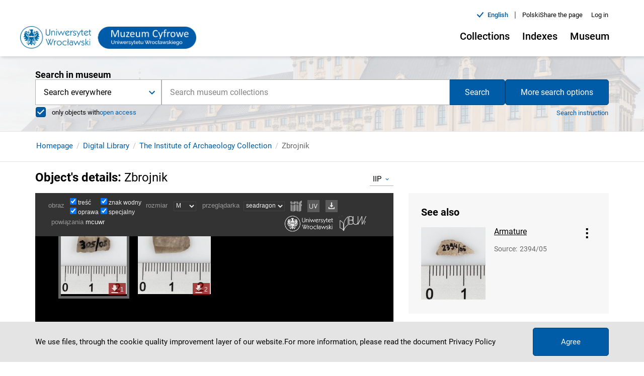

--- FILE ---
content_type: text/html; charset=UTF-8
request_url: https://glam.uni.wroc.pl/index.php?s=IAR_305_05_59791&view=thumbnails&browser=seadragon
body_size: 2292
content:


          <!DOCTYPE html>
          <html>
          <head>
                  <meta http-equiv="Content-Type" content="text/html; charset=utf-8" />
                  <meta name="viewport" content="width=device-width, initial-scale=1" />
                  <title>Miniatury :: IAR_305_05_59791</title>
                  <!-- Global site tag (gtag.js) - Google Analytics -->
                    <script async src="https://www.googletagmanager.com/gtag/js?id=G-BFGN90T4C1"></script>
                    <script>
                        window.dataLayer = window.dataLayer || [];
                        function gtag(){dataLayer.push(arguments);}
                        gtag("js", new Date());
                        gtag("config", "G-BFGN90T4C1");
                    </script>
                  <!--
                  <script type="text/javascript" src="thumbnail/js/jquery.min.js"></script>
                  -->
                  
                  <link rel="stylesheet" type="text/css" href="//libs.bu.uni.wroc.pl/jquery-ui/1.12.1/jquery-ui.min.css" />
                  <link rel="stylesheet" type="text/css" href="//libs.bu.uni.wroc.pl/colorbox/1.6.4/colorbox.css" />
                  
                  <script type="text/javascript" src="//libs.bu.uni.wroc.pl/jquery/jquery-1.12.4.min.js"></script>
                  <script type="text/javascript" src="//libs.bu.uni.wroc.pl/jquery-ui/1.12.1/jquery-ui.min.js"></script>
                  <script type="text/javascript" src="//libs.bu.uni.wroc.pl/jquery-ui/1.12.1/jquery.blockUI.js"></script>
                  
                  
                  <script type="text/javascript" src="thumbnail/js/jquery.unveil.js"></script>
                  
              
                  <script type="text/javascript">var appVer = "prod";</script>
                  <script type="text/javascript" src="thumbnail/js/main.js"></script>
                  <link href="thumbnail/css/main.css" type="text/css" rel="stylesheet" />
          </head>
          <body>
                  <div id="myPage">
                      <div id="myBar"><div>
                          <label for="cbxThumbType">obraz &nbsp;</label>
                          <div style="display: inline-block; padding: 0 5px 0 0; margin-left: -5px;">
                              <div style="display: inline-block; padding: 0; line-height: 50%;">
                                  <input type="checkbox" id="cbxTypeT" name="typeT" checked onChange="refreshView()"/><label for="cbxTypeT" class="cbx_label">treść</label><br />
                                  <input type="checkbox" id="cbxTypeC" name="typeC" checked onChange="refreshView()" /><label for="cbxTypeC" class="cbx_label">oprawa</label>
                              </div><div style="display: inline-block; padding: 0; line-height: 50%;">
                                  <input type="checkbox" id="cbxTypeW" name="typeW" checked onChange="refreshView()" /><label for="cbxTypeW" class="cbx_label">znak wodny</label><br />
                                  <input type="checkbox" id="cbxTypeS" name="typeS" checked onChange="refreshView()" /><label for="cbxTypeS" class="cbx_label">specjalny</label>
                              </div>
                          </div>
                          <label for="selThumbSize">rozmiar &nbsp;</label>
                          <select id="selThumbSize" name="thumbSize" onChange="refreshView()">
                              <option value="small" >S</option>
                              <option value="medium" selected="selected">M</option>
                              <option value="big" >L</option>
                              <option value="large" >XL</option>
                              <option value="extralarge" >XXL</option>
                          </select>&nbsp;&nbsp;
                          <label for="selBrowser">przeglądarka&nbsp;</label>
                          <select id="selBrowser" name="browser">
                              <option value="seadragon" selected="selected">seadragon</option>
                              <option value="mooviewer" >mooviewer</option>
                              <option value="leaflet" >leaflet</option>
                          </select><a class="downloadLink" id="lnkManifestIIIF" style="margin-left: 0.5em" target="_blank" href="//glam.uni.wroc.pl/iiif/IAR_305_05_59791/manifest"><img src="thumbnail/images/logo_iiif_grey.png" title="pobierz manifest IIIF" /></a>
                                   <a class="downloadLink" target="_blank" href="//glam.uni.wroc.pl/browser/uv2/app.html?manifestUri=//glam.uni.wroc.pl/iiif/IAR_305_05_59791/manifest"><img src="thumbnail/images/logo_uv_grey.png" title="otwórz w przeglądarce UniversalViewer" /></a>
                                   <a class="downloadLink" href="javascript: openModalWindow('//glam.uni.wroc.pl/tools/iiif-downloader/dist/pl/index.html?manifest=//glam.uni.wroc.pl/iiif/IAR_305_05_59791/manifest')"><img src="thumbnail/images/iiif_downloader.png" title="pobierz wybrane strony bądź fragmenty obrazów" /></a><span><label style="padding-left: 0.5em;" for="spnPubLink">powiązania&nbsp;</label><a target="_blank" class="downloadLink" href="https://muzeumcyfrowe.pl/dlibra/publication/9344">mcuwr</a>&nbsp;</span><span id="logo"><a href="//www.uni.wroc.pl" title="Uniwersytet Wrocławski"><img src="thumbnail/images/logo_uwr.png"></a>&nbsp;
                                                                                  <a href="//www.bu.uni.wroc.pl" title="Biblioteka Uniwersytecka"><img src="thumbnail/images/logo_buwr.png">
                              </a></span>
                      </div></div>
                  <ul id="thumbList"><li id='current' class='current thumbnail medium'>
            <a href='javascript: openPage("IAR_305_05_59791","1","single")' title='strona 1'>
            <img src='/thumbnail/images/bg.png' data-src='iiif/image-api/IAR_305_05_59791_0001/full/200,/0/default.jpg' /></a>
            <span class='pager'>
            <a href='iiif/image-api/IAR_305_05_59791_0001/full/full/0/default.jpg' title='pobierz w pełnej rozdzielczości'><img  target='_blank' src='/thumbnail/images/download-arrow.png' /></a>
            1</span>
            </li><li id='liImg2' class=' thumbnail medium'>
            <a href='javascript: openPage("IAR_305_05_59791","2","single")' title='strona 2'>
            <img src='/thumbnail/images/bg.png' data-src='iiif/image-api/IAR_305_05_59791_0002/full/200,/0/default.jpg' /></a>
            <span class='pager'>
            <a href='iiif/image-api/IAR_305_05_59791_0002/full/full/0/default.jpg' title='pobierz w pełnej rozdzielczości'><img  target='_blank' src='/thumbnail/images/download-arrow.png' /></a>
            2</span>
            </li></ul></div><script type="text/javascript">
      
          //funkcja pomocnicza
          function getValue(url,varname) {
          
              var i = 0;
              var value = false;
              
              var qparts = url.split("?");
              if (qparts.length > 1) {        
                  var query = qparts[1];
                  var vars = query.split("&");
                  for (i=0;i<vars.length;i++) {
                      var parts = vars[i].split("=");
                      if (parts[0] == varname) {
                          value = parts[1];
                          break;
                      }
                  }
                  value = unescape(value);
                  value.replace(/\+/g," ");
              } 
              return value;
          }
  
          function refreshView() {
          
              var type_t = ($("#cbxTypeT").is(":checked")) ? "1" : "0";
              var type_c = ($("#cbxTypeC").is(":checked")) ? "1" : "0";
              var type_s = ($("#cbxTypeS").is(":checked")) ? "1" : "0";
              var type_w = ($("#cbxTypeW").is(":checked")) ? "1" : "0";
          
              var thumb_size = $("#selThumbSize").val();
              var browser = $("#selBrowser").val();
              var source = "IAR_305_05_59791";
              window.location.href = window.location.protocol+"//"+ window.location.host + window.location.pathname + "?s=" + source + "&view=thumbnails&thumb_size=" + thumb_size + "&browser=" + browser + "&type_t=" + type_t + "&type_c=" + type_c + "&type_s=" + type_s + "&type_w=" + type_w;
          }
      
      
          $(document).ready(function() {
              $("img").unveil().unveil(200);
          });
          
      </script></body></html>

--- FILE ---
content_type: text/css; charset=utf-8
request_url: https://glam.uni.wroc.pl/thumbnail/css/main.css
body_size: 1000
content:
html, body {
  height:100%;
	margin: 0;
	font-family: Arial;
}

body {
	background-color: #000;
}

/*ie fix */
img {
	border: 0;
}
          
#myPage {
  width: 100%;
  margin: 0 auto;
}

#myBar {
  background-color: #333;
  font-size: 80%;
  min-height: 40px;
  margin: 0;
  position: fixed;
  width: 100%;
  z-index: 99;
}

#myBar div {
	padding: 7px 2em;
	line-height: 2.1em;	
	vertical-align: middle;
}

#myBar select,
#myBar label.cbx_label {
	font-size: 90%;
	padding-bottom: 3px;
	background-color: #333;
	color: #f1f1f1;
	border: 1px solid #414141;
}

#myBar label.cbx_label {
	border: none;
}	

#myBar label {
	color: #999;
}

#thumbList {
	margin: 0;
	padding-top: 50px;
	display: table;
}

#pubLink a {
	text-decoration: none;
	color: #f1f1f1;
}

#pubLink a:hover {
	text-decoration: underline;
}

#pubLink img {
	margin: 0 0 -2px 4px;
	display: inline-block;
}

#logo {
    float: right;
    margin-right: 25px;
}

#logo img {
	height: 32px;
}

/*
#logo img:hover {
	background: url('/thumbnail/images/logo_buwr_biale.png') no-repeat;
	background-size: 58px 32px;
}
*/

li.thumbnail {
	float: left;
	position: relative;
	list-style: none;
  margin: 0.4em;
  /*width: 210px;*/
	border: 5px solid #000;
}

li.thumbnail img {
	height: 140px; 
	max-width: 210px; 
}

li.thumbnail.small,
li.thumbnail.small img {
	height: 70px; 
	max-width: 105px; 
}

li.thumbnail.big {
	width: 300px;
}	

li.thumbnail.big,
li.thumbnail.big img {
	height: 240px;
	max-width: 300px; 
}


li.thumbnail.large,
li.thumbnail.large img {
	height: 480px;
	max-width: 600px; 
}

li.thumbnail.extralarge,
li.thumbnail.extralarge img {
	height: 666px;
	max-width: 1000px; 
}


li.thumbnail.current {
	border: 5px solid #666;
}

li.thumbnail:hover {
	border: 5px solid #ccc;
}

li.thumbnail .pager {
	font-size: 12px;
	position: absolute;
	right: 2px;
	bottom: 2px;
	z-index: 10;
	color: #f1f1f1;
	background-color: darkred;
	padding: 4px;
	opacity: 0.7
}

li.thumbnail .pager img {
	height: 16px;
	width: 16px;
	vertical-align: bottom;
	opacity: 0.9;
}	
	

a.downloadLink {
	color: #f1f1f1;
	text-decoration: none;
}

a.downloadLink img {
	padding: 0 0.3em;
	width: 24px;
	vertical-align: middle;	
}	

a.downloadLink:hover {
	text-decoration: underline;
}	

.pagination {
	text-align: center;
}	

.pagination li {
	display: inline-block;
	margin: 0.7em 0.2em;
}	

.pagination li a,
.pagination li span {
	width: 1em;
	padding: 0.5em;
	border: 1px solid #ededed;
	color: #ccc;
	opacity: 0.5;
}	

.pagination li span {
	background-color: #ededed;
	color: #333;
}	

.no-result-msg {
	padding-top: 5em;
	width: 100%;
}	

.no-result-msg p {
	text-align: center;	
	color: #999;
	font-size: 140%;
	font-weight: 400;
}	

iframe.standard {
	width: 100%;
	height: 520px;
	border: 0;
}	

.blockMsg {
	cursor: default !important;
}	



--- FILE ---
content_type: application/javascript
request_url: https://glam.uni.wroc.pl/thumbnail/js/main.js
body_size: 737
content:
function openPage(sygn, page, view) {
	
	var newUrl = window.location.origin + window.location.pathname + '?s=' + sygn;
	var browser = $('#selBrowser').val();
	
	
	if (view == 'thumbnails') {
		newUrl += '&view=thumbnails&thumb_page=' + page;
		
	} else {	
		newUrl += '&view=single&p=' + page + '&browser=' + browser;
	}
	
	window.location.replace(newUrl);
}

function openModalWindow(link) {
	
		var myDiv = '<div class="modal">';
			myDiv += '<iframe class="standard" src="' + link + '"></iframe>';
			myDiv += '<div style="margin: 1em; cursor: default"><input style="width: 80px" name="btnCancel" onclick="$.unblockUI()" value="Zamknij" type="button"></div>';
			myDiv += '</div>';
	
	$.blockUI({ message: myDiv, overlayCSS: {cursor: 'default'} ,css: { minWidth: '450px', top: '10%', backgroundColor: '#333'}});
	
}	

			
			